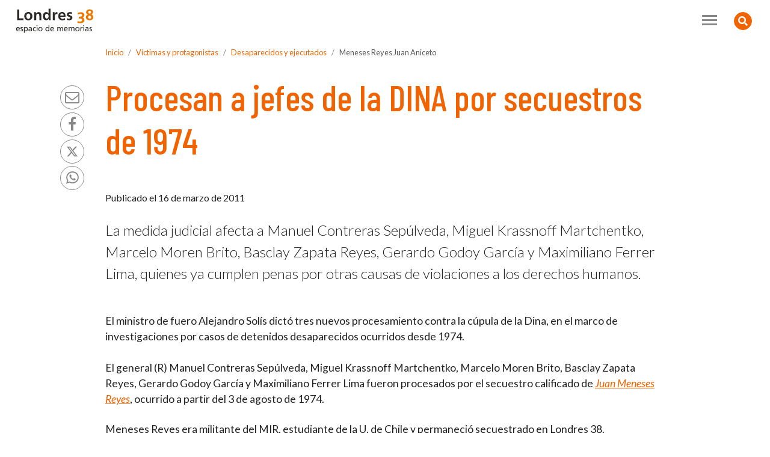

--- FILE ---
content_type: text/html
request_url: http://www.londres38.cl/1937/w3-article-90994.html
body_size: 7962
content:
<!DOCTYPE html
  PUBLIC "-//W3C//DTD HTML 4.01+RDFa 1.1//EN" "http://www.w3.org/MarkUp/DTD/html401-rdfa11-1.dtd">
<html><head><meta http-equiv="Content-Type" content="text/html; charset=UTF-8"><!--begin-box:L38_meta_viewport::21087:Meta necesario para los comportamientos responsivos. Se agrega llamado CSS.--><!--loc('* Código HTML libre dentro de la página.')--><meta name="viewport" content="width=device-width,initial-scale=1">
<meta http-equiv="X-UA-Compatible" content="IE=edge,chrome=1">
<!-- llamado a estilos -->
<!-- Lamada estilos -->
<link rel="stylesheet" href="channels-956_estilos_animate.css"><!-- Versión - 3.7.0-->
<link rel="stylesheet" href="https://use.fontawesome.com/releases/v5.8.2/css/all.css" integrity="sha384-oS3vJWv+0UjzBfQzYUhtDYW+Pj2yciDJxpsK1OYPAYjqT085Qq/1cq5FLXAZQ7Ay" crossorigin="anonymous">
<link rel="stylesheet" href="https://cdn.jsdelivr.net/npm/bootstrap-icons@1.11.3/font/bootstrap-icons.min.css">
<link rel="stylesheet" href="https://cdnjs.cloudflare.com/ajax/libs/font-awesome/4.7.0/css/font-awesome.min.css">
<script src="channels-956_js_jquery_3_5_1.js"></script>
<script src="channels-956_js_jquery_migrate_3_3_0.js"></script>
<script src="channels-956_js_popper_1_16_1.js"></script>
<script src="channels-956_js_bootstrap_4_5_2.js"></script><!--end-box--><!--begin-box:L38_tr_encabezadoHTML::21086:Encabezado de página HTML, invisible.--><!--loc('* Encabezado w3 full, requerido en todas las páginas HTML de su sitio ')--><title>Procesan a jefes de la DINA por secuestros de 1974 - Londres 38</title><style type="text/css">
			@import "boxes-21086_style.css";
		</style><style type="text/css">/*Para ocultar las fotos del cuerpo simple en:*/
/*Qué hacemos > Visitas dialogadas y talleres de memoria > Talleres de memoria*/
/*Cuando se publique la nueva versión, borrar fotos del cuerpo y eliminar esta instrucción*/
#L38_pa_talleres_listado .media-body .figure,
#L38_pa_talleres_listado .media-body .figure2 {
display: none;
}

.ntg-article .ntg-article-header h1.aid-109478 {
  position: relative;
  padding-top: 45px;
}

.ntg-article .ntg-article-header h1.aid-109478:before {
 position: absolute;
 top: 0;
 Content: "Concurso Cerrado";
 font-size: 40%;
 display: inline-block;
 clear: both;
 padding: .3em 1em;
 border-radius: .75em .75em .75em 0;
 background-color: #121e84;
 color: #fff;
  line-height: 1.5;
  box-shadow: 3px 3px 6px rgba(0,0,0,.2)
}

/*otros*/
.ntg-waiter {  
	position: absolute;
	top: 0.2em;
	left: 0.5em;
	background-color: #eeeeee;
	border: 0.5em solid #eeeeee;
	border-radius: 1em;
}
.ntg-marked {
 	background-color:yellow; 
}

#L38_ar_body_119 table td {
vertical-align: middle;
}

#L38_ar_body_119 table td .imagen-centrada {
margin: 0 !important;
}

#boletines_historia_memoria img {
  max-width: 120px;
  height: auto; }

/* Para ocultar el logo twitter */

.social-tools a.twitter {
 text-align: center;
}
.social-tools a.twitter:after {
  content: "";
  display: none;
}
@media (min-width: 1280px) {
  .social-tools a.twitter svg {
    height: 18px;
    width: 18px;
    margin-top: 10px;
  }
}

div:empty {
display: none;
}

.ntg-subtitulos-sin-jerarquia h2,
.ntg-subtitulos-sin-jerarquia h3,
.ntg-subtitulos-sin-jerarquia h4 {
	font-size: 1.5rem !important;
}
.ntg-subtitulos-sin-jerarquia h5,
.ntg-subtitulos-sin-jerarquia h6 {
  font-size: 1.15rem !important;
}
</style><meta name="keywords" content=" , Pinochet, tortura, detenidos, desaparecidos, ejecutados"><meta name="description" content="Procesan a jefes de la DINA por secuestros de 1974  La medida judicial afecta a Manuel Contreras Sepúlveda, Miguel Krassnoff Martchentko, Marcelo Moren Brito, Basclay Zapata Reyes, Gerardo Godoy García y Maximiliano Ferrer Lima, quienes ya cumplen penas por otras causas de violaciones a los derechos humanos. "><meta name="generator" content="Newtenberg Engine CMS - https://www.newtenberg.com/"><meta name="Newtenberg-Server" content="https://engine.newtenberg.com"><meta name="Content-Encoding" content="UTF-8"><link rel="Top" type="text/html" href="http://www.londres38.cl"><link rel="shortcut icon" href="boxes-21086_favicon.png"><script type="text/javascript"><!--

var __aid = '90994';
var __cid = '956';
var __iid = '1937';
var __pnid = Array('2748', '2749', '2750', '2758', '2815');
var __pvid = Array('30339', '30422', '31930', '32024', '32026');

var ntg_properties = {
	"2748": "Secciones (no utilizada)",
	"2749": "Víctimas y protagonistas",
	"2750": "Tipo de Contenido",
	"2758": "Período",
	"2815": "Actualidad"
};
var ntg_propertyvalues = {
	"30339": {
		"name":"Noticias",
		"pnid":2748
	},
	"30422": {
		"name":"Meneses Reyes Juan Aniceto",
		"pnid":2749
	},
	"31930": {
		"name":"2011",
		"pnid":2758
	},
	"32024": {
		"name":"Noticias",
		"pnid":2815
	},
	"32026": {
		"name":"Noticias",
		"pnid":2750
	}
};
--></script><script type="text/javascript" src="channels-956_js_main.js"></script><script type="text/javascript" src="channels-956_js_cookies.js"></script><script type="text/javascript" src="channels-956_js_buscador.js"></script><!--end-box--><!--begin-box:css_ekkoLightbox::21198:Galería elkko modal para botstrap--><!--loc('* Código CSS para la página.')--><style type="text/css">
				
				@import "boxes-21198_style.css";
			</style><!--end-box--><!--begin-box:L38_tr_GoogleAnalytics::21088:Código para reportes de visitas de Google Analytics.--><!--loc('* Código JavaScript para la página.')--><script type="text/javascript" src="https://www.googletagmanager.com/gtag/js?id=G-QCW3B2PWZV"></script><script type="text/javascript" src="boxes-21088_js_code.js"></script><!--end-box--></head><body><!--begin-box-container:L38_tr_header_CC::21089:Encabezado completo de la página.--><!--loc('Caja contenedora')--><a href="#main" class="sr-only">Contenido principal</a><div class="bg-white ntg-header-hidden-search animated fadeIn" id="header"><div class="collapse text-center" id="collapseSearch"><!--pos=1--><!--begin-box:L38_tr_header_buscador::21095:Acceso a redes sociales de Londres 38 desde el encabezado de todas las páginas.--><!--loc('* Código HTML libre dentro de la página.')--><div class="card card-body bg-light border-radius-0 border-0">
  <div class="input-group border-bottom col-lg-8 p-0 m-lg-auto">
    <input id="keywords" type="text" class="form-control border-0 input-radius-0 bg-light" placeholder="Buscar">
    <div class="input-group-append">
      <button id="boton_busqueda" 
        class="btn btn-link" 
        type="submit" 
        onclick="doSearch('w3-search.php');">
        <i class="fas fa-search fa-lg text-secondary"></i><span class="sr-only">Buscar</span>
      </button>
    </div>
  </div>
</div><!--end-box--></div><div class="ntg-navbar"><!--pos=2--><!--begin-box:L38_tr_header_abrir_busqueda_html::21118:Botón que abre el collapse con el menú.--><!--loc('* Código HTML libre dentro de la página.')--><button 
  class="btn btn-warning btn-circle float-right ntg-btn-open-search" 
  type="button" 
  data-toggle="collapse" 
  data-target="#collapseSearch" 
  aria-expanded="false" 
  aria-controls="collapseSearch">
  <i class="fas fa-search fa-lg"></i>
  <i class="fas fa-search-minus fa-lg"></i>
  <span class="sr-only">Buscador</span>
</button><!--end-box--><div class="navbar navbar-expand-xl navbar-light py-1"><!--pos=3--><!--begin-box:L38_tr_header_logo_toogler::21119:Logo y el toogler (que gatilla el menú para móbiles).--><!--loc('* Código HTML libre dentro de la página.')--><a class="navbar-brand pt-2" href="w3-channel.html">
  <img src="channels-956_L38_logo.svg" alt="logo Londres 38" width="150px" height="45px">
</a>
<button class="navbar-toggler collapsed" type="button" data-toggle="collapse" data-target="#navbarNav1" aria-controls="#navbarNav1" aria-expanded="false" aria-label="Toggle navigation">
  <span> </span>
  <span> </span>
  <span> </span>
</button><!--end-box--><div class="collapse navbar-collapse justify-content-end py-3" id="navbarNav1"><!--pos=4--><!--begin-box:L38_tr_header_menu_principal::21096:Acceso a las secciones principales desde el menú transversal de la página.--><!--loc('* Código HTML libre dentro de la página.')--><ul class="navbar-nav mr-xl-3 ntg-nav-secciones">
  <li class="nav-item">
    <a class="nav-link" href="w3-propertyname-3079.html">Qué hacemos</a>
  </li>
  <li class="nav-item">
    <a class="nav-link" href="w3-propertyname-3006.html">Londres 38 y su historia</a>
  </li>
  <li class="nav-item">
    <a class="nav-link" href="w3-propertyname-2749.html">Víctimas y protagonistas</a>
  </li>
  <li class="nav-item">
    <a class="nav-link" href="w3-propertyname-2815.html">Actualidad</a>
  </li>
    <li class="nav-item">
    <a class="nav-link" href="w3-propertyname-3197.html">Especiales</a>
  </li>
    <li class="nav-item">
    <a class="nav-link" href="http://archivodigital.londres38.cl/">Archivo Digital</a>
  </li>
</ul><!--end-box--><!--pos=5--><!--begin-box:L38_tr_header_redes::21093:Acceso a redes sociales de Londres 38 desde el encabezado de todas las páginas.--><!--loc('* Código HTML libre dentro de la página.')--><ul class="navbar-nav mr-xl-3 ntg-nav-follow">
  <li class="nav-item">
    <a class="nav-link" href="http://www.facebook.com/londres38" title="Síguenos en facebook">
      <i class="fa fa-facebook fa-lg" aria-hidden="true"></i>
    </a>
  </li>
  <li class="nav-item">
    <a class="nav-link" href="http://twitter.com/#!/Londres_38" title="Síguenos en twitter">
      <svg xmlns="http://www.w3.org/2000/svg" width="16" height="16" fill="currentColor" class="bi bi-twitter-x" viewBox="0 0 16 16" style="width: 18px;height: 20px;vertical-align: -20%;">
        <path d="M12.6.75h2.454l-5.36 6.142L16 15.25h-4.937l-3.867-5.07-4.425 5.07H.316l5.733-6.57L0 .75h5.063l3.495 4.633L12.601.75Zm-.86 13.028h1.36L4.323 2.145H2.865z" />
      </svg>
    </a>
  </li>
  <li class="nav-item">
    <a class="nav-link" href="https://www.instagram.com/londres38.cl" title="Síguenos en instagram">
      <i class="fa fa-instagram fa-lg" aria-hidden="true"></i>
    </a>
  </li>
  <li class="nav-item">
    <a class="nav-link" href="http://www.youtube.com/londres38" title="Síguenos en youtube">
      <i class="fa fa-youtube-play fa-lg" aria-hidden="true"></i>
    </a>
  </li>
  <li class="nav-item">
    <a class="nav-link" href="https://www.tiktok.com/@londres.38" title="Síguenos en tiktok">
      <svg xmlns="http://www.w3.org/2000/svg" width="16" height="16" fill="currentColor" class="bi bi-tiktok" viewBox="0 0 16 16" style="width: 18px;height: 20px;vertical-align: -20%;">
        <path d="M9 0h1.98c.144.715.54 1.617 1.235 2.512C12.895 3.389 13.797 4 15 4v2c-1.753 0-3.07-.814-4-1.829V11a5 5 0 1 1-5-5v2a3 3 0 1 0 3 3z" />
      </svg>
    </a>
  </li>
</ul><!--end-box--></div></div></div></div><!--end-box--><div id="main" class="animated fadeIn delay-1s"><div class="container"><!--begin-box:L38_ar_barraPosicion::21147:Barra de posicion para artículos.--><!--loc('* Barra de posición del valor de clasificando usando referer')--><!--tipo_molde = article--><!--multivalor y articulo--><p id="ar_breadcrumb_30422" style="display:none"><a class="channellink" href="w3-channel.html">Inicio</a><a class="pnamelink pnid-2749 cid-956" href="w3-propertyname-2749.html">Víctimas y protagonistas</a><a href="w3-propertyvalue-30549.html" class=" pnid-2749 pv-pid-0 pvid-30549 cid-956">Desaparecidos y ejecutados</a><a class="current pvid-30422 cid-956" href="w3-propertyvalue-30422.html">Meneses Reyes Juan Aniceto</a></p><script type="text/javascript"><!--
						function doLoadar_breadcrumb() {
							var pvid_anterior = '30422';
							var count_pvals = 1; 
							if('undefined' != typeof(document.referrer) && count_pvals > 1 ){
								var refer_portadilla = document.referrer;
								if(refer_portadilla.match(/multipropertyvalues/) != null){// multivalor
									var pvid1,pvid2,m = refer_portadilla.match(/multipropertyvalues-(\d+)-(\d+)/);
									if(m == null){
										m = refer_portadilla.match(/pvid=(\d+).*pvid=(\d+)/);
									}
									pvid1 = m[1];
									pvid2 = m[2];
									if( document.getElementById('ar_breadcrumb_'+pvid1) != null ){
										pvid_anterior = pvid1;
									}else if ( document.getElementById('ar_breadcrumb_'+pvid2) != null ){
										pvid_anterior = pvid2;
									}

								}else if( refer_portadilla.match(/pvid=(\d+)/) != null || refer_portadilla.match(/propertyvalue-(\d+).html/) != null){
									var pvid, m = refer_portadilla.match(/propertyvalue-(\d+).html/);
									if(m == null){
										m =  refer_portadilla.match(/pvid=(\d+)/);
									}
									pvid = m[1];
									if ( document.getElementById('ar_breadcrumb_'+pvid) != null){
										pvid_anterior = pvid;
									} 
								}
							}
							var barra =  document.getElementById('ar_breadcrumb_'+pvid_anterior);
							if (barra != null) barra.style.display ='';
						}
						if ( window.addEventListener ) { 
							window.addEventListener( "load", doLoadar_breadcrumb, false );
						} else if ( window.attachEvent ) {
							window.attachEvent( "onload", doLoadar_breadcrumb );
						} else if ( window.onLoad ) {
							window.onload = doLoadar_breadcrumb;
						}
						--></script><!--end-box--><!--begin-box:L38_tr_compartir_rrss:social-tools:21126:Muestra los íconos de rrss sociales para compartir los contenidos.--><!--loc('* Incluye links para compartir en redes sociales')--><p class="social-tools"><a title="email" rel="bookmark" class="mail" href="mailto:?subject=Procesan%20a%20jefes%20de%20la%20DINA%20por%20secuestros%20de%201974%20-%20Londres%2038&amp;body=http%3A%2F%2Fwww.londres38.cl%2F1937%2Fw3-article-90994.html"><img width="16" height="16" style="background: transparent url(channels-956_sociable_sprite.png) no-repeat scroll -325px -1px;" src="channels-956_sociable_sprite_mask.gif" alt="Compartir en email"></a><a title="Facebook" rel="bookmark" class="facebook" href="http://www.facebook.com/share.php?u=http%3A%2F%2Fwww.londres38.cl%2F1937%2Fw3-article-90994.html&amp;t=Procesan%20a%20jefes%20de%20la%20DINA%20por%20secuestros%20de%201974%20-%20Londres%2038"><img width="16" height="16" style="background: transparent url(channels-956_sociable_sprite.png) no-repeat scroll -343px -1px;" src="channels-956_sociable_sprite_mask.gif" alt="Compartir en Facebook"></a><a title="Twitter" rel="bookmark" class="twitter" href="http://twitter.com/intent/tweet?text=Procesan%20a%20jefes%20de%20la%20DINA%20por%20secuestros%20de%201974%20-%20Londres%2038%20-%20http%3A%2F%2Fwww.londres38.cl%2F1937%2Fw3-article-90994.html"><img width="16" height="16" style="background: transparent url(channels-956_sociable_sprite.png) no-repeat scroll -343px -55px;" src="channels-956_sociable_sprite_mask.gif" alt="Compartir en Twitter"></a><a title="Whatsapp" rel="bookmark" class="whatsapp" href="whatsapp://send?text=Procesan%20a%20jefes%20de%20la%20DINA%20por%20secuestros%20de%201974%20-%20Londres%2038%20-%20http%3A%2F%2Fwww.londres38.cl%2F1937%2Fw3-article-90994.html"><img width="16" height="16" style="background: transparent url(channels-956_sociable_sprite.png) no-repeat scroll -0px -0px;" src="channels-956_sociable_sprite_mask.gif" alt="Compartir en Whatsapp"></a><a title="Whatsapp Web" rel="bookmark" class="whatsapp-web" href="https://web.whatsapp.com/send?text=Procesan%20a%20jefes%20de%20la%20DINA%20por%20secuestros%20de%201974%20-%20Londres%2038%20-%20http%3A%2F%2Fwww.londres38.cl%2F1937%2Fw3-article-90994.html"><img width="16" height="16" style="background: transparent url(channels-956_sociable_sprite.png) no-repeat scroll -0px -0px;" src="channels-956_sociable_sprite_mask.gif" alt="Compartir en Whatsapp Web"></a></p><!--end-box--><!--begin-box-container:L38_ar_CC::21176:Contiene las cajas del artículo completo.--><!--loc('Caja contenedora')--><div class="ntg-article pb-5"><!--pos=1--><!--begin-box:L38_ar_encabezado:ntg-article-header:21175:Despliega el título, epígrafe (si corresponde) y bajada.--><!--loc('* Articulo Completo w3')--><!--uniqueid=i__L38_ar_encabezado_1--><!--class=ntg-article-header--><div id="article_i__L38_ar_encabezado_1" class="ntg-article-header"><h1 class="mb-5 aid-90994 cid-956">Procesan a jefes de la DINA por secuestros de 1974</h1><div style="display:none"> </div></div><!--end-box--><!--pos=2--><!--begin-box:L38_ar_video_encabezado:mb-4:21363:Muestra el video que tiene como recurso el eidox de este molde.--><!--loc('* Articulo Completo w3')--><!--uniqueid=i__L38_ar_video_encabezado_1--><!--class=mb-4--><div id="article_i__L38_ar_video_encabezado_1" class="mb-4"><div style="display:none"> </div></div><!--end-box--><!--pos=3--><!--begin-box:L38_ar_encabezado_fecha:ntg-article-header:21365:Despliega el título, epígrafe (si corresponde) y bajada.--><!--loc('* Articulo Completo w3')--><!--uniqueid=i__L38_ar_encabezado_fecha_1--><!--class=ntg-article-header--><div id="article_i__L38_ar_encabezado_fecha_1" class="ntg-article-header"><p class="mb-4 cid-956 aid-90994 pnid-2751 iso8601-20110316T0100000300">Publicado el 16 de marzo de 2011</p><div style="display:none"> </div></div><!--end-box--><!--pos=4--><!--begin-box:L38_ar_encabezado_resumen:ntg-article-header:21364:Despliega el resumen o bajada del eidox.--><!--loc('* Articulo Completo w3')--><!--uniqueid=i__L38_ar_encabezado_resumen_1--><!--class=ntg-article-header--><div id="article_i__L38_ar_encabezado_resumen_1" class="ntg-article-header"><p class="lead mb-5 aid-90994 cid-956">La medida judicial afecta a Manuel Contreras Sepúlveda, Miguel Krassnoff Martchentko, Marcelo Moren Brito, Basclay Zapata Reyes, Gerardo Godoy García y Maximiliano Ferrer Lima, quienes ya cumplen penas por otras causas de violaciones a los derechos humanos. </p><div style="display:none"> </div></div><!--end-box--><!--pos=5--><!--begin-box:L38_ar_body:ntg-article-body mb-5 clearfix:21148:Despliega el cuerpo del eidox y sus recursos, para las páginas de artículo completo.--><!--loc('* Articulo Completo w3')--><!--uniqueid=i__L38_ar_body_1--><!--class=ntg-article-body mb-5 clearfix--><div id="article_i__L38_ar_body_1" class="ntg-article-body mb-5 clearfix">
<p>El ministro de fuero Alejandro Solís dictó tres nuevos procesamiento contra la cúpula de la Dina, en el marco de investigaciones por casos de detenidos desaparecidos ocurridos desde 1974.<br>
<br>
El general (R) Manuel Contreras Sepúlveda, Miguel Krassnoff Martchentko, Marcelo Moren Brito, Basclay Zapata Reyes, Gerardo Godoy García y Maximiliano Ferrer Lima fueron procesados por el secuestro calificado de <a href="w3-propertyvalue-30422.html">Juan Meneses Reyes</a>, ocurrido a partir del 3 de agosto de 1974.</p>
<p>Meneses Reyes era militante del MIR, estudiante de la U. de Chile y permaneció secuestrado en Londres 38.<br>
<br>
El juez Solís también procesó a Contreras Sepúlveda, Krassnoff Martchentko, Moren Brito y Basclay Zapata Reyes por el secuestro del obrero y militante comunista Eduardo Zúñiga Zúñiga, ocurrido a partir del 23 de agosto de 1974.<br>
<br>
Los mismos ex represores y además  Rolf Wenderoth Pozo fueron procesados por el ministro de fuero por el secuestro del dibujante y militante del MIR Carlos Terán de la Jara, ocurrido a partir del 11 de diciembre de 1974.<br>
<br>
Solís ordenó el ingreso a prisión preventiva de todos los procesados por considerarlos un peligro para la sociedad, pese a que todos ellos están&nbsp; cumpliendo penas por otras causas de violaciones a los derechos humanos.</p>
<p><strong>Más información</strong></p>
<ul>
    <li><a href="w3-propertyvalue-30422.html">Ver ficha de Juan Meneses Reyes</a></li>
</ul>
<ul>
    <li><a href="articles-92958_recurso_1.pdf">Ver documento de la Resolución judicial</a></li>
</ul>
	<div style="display:none"> </div></div><!--end-box--><!--pos=6--><!--pos=7--><!--pos=8--><!--begin-box:L38_ar_documentos:ntg-article-body mb-5 clearfix:21316:Despliega los documentos descargables del eidox.--><!--loc('* Articulo Completo w3')--><!--uniqueid=i__L38_ar_documentos_1--><!--class=ntg-article-body mb-5 clearfix--><div id="article_i__L38_ar_documentos_1" class="ntg-article-body mb-5 clearfix"><div style="display:none"> </div></div><!--end-box--><!--pos=9--><!--begin-box:L38_ar_video::21353:Muestra el video que tiene como recurso el eidox de este molde.--><!--loc('* Articulo Completo w3')--><!--uniqueid=i__L38_ar_video_1--><!--class=--><div id="article_i__L38_ar_video_1"><div style="display:none"> </div></div><!--end-box--></div><!--end-box--><!--begin-box:w3_ar_video_youtube::21023:Despliega un video relacionado al artículo con el recurso video_youtube--><!--loc('* Recuadros de artículos')--><div id="recuadros_articulo_21023"><div class="recuadro current"></div></div><!--end-box--></div><!--begin-box-container:L38_ar_galeria_CC::21180:Contiene la galería del eidox.--><!--loc('Caja contenedora')--><div class="L38-galeria-eidox bg-light border-top border-bottom box-ntg-mb ntg-check-empty ntg-full-empty"><div class="container"><div class="row"><div class="col-12"><h2 class="ntg-titulo-caja ntg-ignore-empty">Galería</h2><ul class="nav nav-tabs"><li class="nav-item"><a class="nav-link active bg-transparent ntg-bs data-toggle_tab" href="#fotos">fotos</a></li><li class="nav-item"><a class="nav-link bg-transparent ntg-bs data-toggle_tab" href="#videos">Videos</a></li></ul></div></div><div class="tab-content box-ntg-py"><div class="tab-pane active" id="fotos"><!--pos=1--><!--begin-box:L38_ar_galeria:box-ntg-mb card-columns:21179:Despliega los recursos del eidox como galería.--><!--loc('* Articulo Completo w3')--><!--uniqueid=i__L38_ar_galeria_1--><!--class=box-ntg-mb card-columns--><div id="l38_galeria_eidox" class="box-ntg-mb card-columns"><div style="display:none"> </div></div><!--end-box--></div><div class="tab-pane fade" id="videos"><!--pos=2--></div></div></div></div><!--end-box--><div class="container"><!--begin-box-container:L38_ar_relacionados_CC::21202:Muestra los relacionados a este eidox--><!--loc('Caja contenedora')--><div class="row ntg-check-empty ntg-full-empty"><div class="col-12"><h2 class="ntg-titulo-caja">Relacionados</h2><ul class="nav nav-tabs"><li class="nav-item"><a class="nav-link active ntg-bs data-toggle_tab" href="#actualidad">Actualidad</a></li><li class="nav-item"><a class="nav-link ntg-bs data-toggle_tab" href="#campanias">Campañas</a></li><li class="nav-item"><a class="nav-link ntg-bs data-toggle_tab" href="#especiales">Especiales</a></li><li class="nav-item"><a class="nav-link ntg-bs data-toggle_tab" href="#exposiciones">Exposiciones</a></li><li class="nav-item"><a class="nav-link ntg-bs data-toggle_tab" href="#recursos">Recursos</a></li></ul></div></div><div class="tab-content box-ntg-py"><div class="tab-pane active py-3" id="actualidad"><!--pos=1--></div><div class="tab-pane fade py-3" id="campanias"><!--pos=2--></div><div class="tab-pane fade py-3" id="especiales"><!--pos=3--></div><div class="tab-pane fade py-3" id="exposiciones"><!--pos=4--></div><div class="tab-pane fade py-3" id="recursos"><!--pos=5--></div></div><!--end-box--></div></div><!--begin-box:L38_tr_btn_subir::21144:Muestra el botón Subir en las páginas del sitio.--><!--loc('* Código HTML libre dentro de la página.')--><div id="top" class="subir">
  <a href="#header" class="btn btn-link">
    <span class="fa fa-chevron-circle-up fa-3x">
      <span class="sr-only">Subir</span>
    </span> </a>
</div>

<script type="text/javascript">
//<![CDATA[

// Botón para Ir Arriba
jQuery(document).ready(function() {
  jQuery("#top").hide();
  jQuery(window).scroll(function () {
     if (jQuery(this).scrollTop() > 200) {
         jQuery('#top').fadeIn();
     } else {
         jQuery('#top').fadeOut();
     }
  });
  jQuery('#top a').click(function () {
    jQuery('body,html').animate({
       scrollTop: 0
    }, 800);
    return false;
  });
});


//]]>
</script><!--end-box--><!--begin-box:L38_tr_footer_html::21110:Footer de la página como código html.--><!--loc('* Código HTML libre dentro de la página.')--><div id="footer" class="border-top py-4">
  <div class="container">
    <div class="row">
      <div class="col-lg-4">
        <img src="channels-956_L38_logo.svg" alt="logo Londres 38" width="160px" height="48px" class="mb-2">
        <p>Santiago de Chile / Teléfono: 22 632 7859</p>
      </div>
      <div class="col-lg-3">
        <a href="w3-propertyvalue-37489.html" class="d-block">Quiénes somos</a>
        <a href="w3-propertyname-3191.html" class="d-block">Convocatorias y concursos</a>
        <a href="w3-propertyvalue-32127.html" class="d-block">Contáctanos</a>
      </div>
      <div class="col-lg-3 pb-3">
        <a href="w3-article-93067.html" class="d-block">Política de privacidad</a>
        <a href="w3-propertyvalue-34823.html" class="d-block">Transparencia activa</a>
      </div>
      <div class="col-lg-2 text-lg-right">
        <img src="channels-956_logo_patrimonio.svg" alt="Ministerio de las Culturas, las Artes y el Patrimonio" width="100" height="90">
      </div>
    </div>
  </div>
</div><!--end-box--><!--begin-box:L38_js_bootEngine2020::21142:Muestra el js de este sitio.--><!--loc('* Código JavaScript para la página.')--><script type="text/javascript" src="boxes-21142_js_file.js"></script><script type="text/javascript" src="boxes-21142_js_code.js"></script><!--end-box--><!--begin-box:js_ekkoLightbox_lib_init::21197:Galería elkko modal para botstrap--><!--loc('* Código JavaScript para la página.')--><script type="text/javascript" src="boxes-21197_js_file.js"></script><script type="text/javascript"><!--
					$(function() {
  //Para la galeria de eidox
  $("#l38_galeria_eidox a").each(function(i, a) {
    $(a).attr("data-toggle", "lightbox");
    $(a).attr("data-gallery", "galeria01");
    $(a).attr("data-footer", $(".caption", $(a).parent()).text());
    $(a).attr("data-title", $("img", a).attr("title"));
    $(a).click(function(event) {
      // evita que salte el a
      event.preventDefault();
      $(a).ekkoLightbox();
    });
  });
  //Para la galeria del especial
  $("#l38_galeria_especial a").each(function(i, a) {
    $(a).attr("data-toggle", "lightbox");
    $(a).attr("data-gallery", "galeria01");
    $(a).attr("data-footer", $(".caption", $(a).parent()).text());
    $(a).attr("data-title", $("img", a).attr("title"));
    $(a).click(function(event) {
      // evita que salte el a
      event.preventDefault();
      $(a).ekkoLightbox();
    });
  });
  //Para la galeria de víctima
  $("#l38_galeria_victimas .recuadro > a").each(function(i, a) {
    var cont = $(a).parent();
    var footer =
      "<p class='caption'> " +
      $(".caption", cont).html() +
      "</p>" +
      $(".caption-link", cont).html();
    footer = footer.replace(/<a/, "<a " + 'target="_blank" class=" btn btn btn-outline-primary btn-L38" ');
    footer = footer.replace(/Enlace/, "Más Información");
    $(a).attr("data-toggle", "lightbox");
    $(a).attr("data-gallery", "galeria01");
    $(a).attr("data-html", true);
    $(a).attr("data-footer", footer);
    $(a).attr("data-title", $(".titulo", cont).text());
    $(a).click(function(event) {
      // evita que salte el a
      event.preventDefault();
      $(a).ekkoLightbox();
    });
  });
});
					--></script><!--end-box--><!--begin-box:L38_js_ntg_video::21312:Javascript para transformar urls de videos Youtube al reproductor de la aplicación.--><!--loc('* Código JavaScript para la página.')--><script type="text/javascript" src="boxes-21312_js_file.js"></script><script type="text/javascript"><!--
					$(document).ready(function(){
   $('.link_youtube a, a.link_youtube').ntg_link_video();
 
 });
					--></script><!--end-box--><!--begin-box:L38_js_links_nueva_ventana:link-externo:21641:Muestra el js de este sitio.--><!--loc('* Incluye script para personalizar comportamiento de links')--><script type="text/javascript"><!--
$(document).ready(function(){$('a.link-externo').click(function(){window.open(this.href,'_blank','resizable=1,menubar=1,location=1,status=1,scrollbars=1,toolbar=1,width=,height=');return false});});
--></script><!--end-box--></body></html>

--- FILE ---
content_type: text/css
request_url: http://www.londres38.cl/1937/boxes-21198_style.css
body_size: 728
content:
/* Modificado el 04-03-2020 */
.ekko-lightbox {
  display: flex !important;
  align-items: center;
  justify-content: center;
  padding-right: 0px !important;
}
.ekko-lightbox-container {
  position: relative;
}
.ekko-lightbox-container > div.ekko-lightbox-item {
  position: absolute;
  top: 0;
  left: 0;
  bottom: 0;
  right: 0;
  width: 100%;
}
.ekko-lightbox iframe {
  width: 100%;
  height: 100%;
}
.ekko-lightbox-nav-overlay {
  z-index: 100;
  position: absolute;
  top: 0;
  left: 0;
  width: 100%;
  height: 100%;
  display: flex;
}
.ekko-lightbox-nav-overlay a {
  flex: 1;
  display: flex;
  align-items: center;
  opacity: 0;
  transition: opacity 0.5s;
  color: #fff;
  font-size: 30px;
  z-index: 100;
}
.ekko-lightbox-nav-overlay a > * {
  flex-grow: 1;
}
.ekko-lightbox-nav-overlay a > *:focus {
  outline: none;
}
.ekko-lightbox-nav-overlay a span {
  padding: 0 30px;
}
.ekko-lightbox-nav-overlay a:last-child span {
  text-align: right;
}
.ekko-lightbox-nav-overlay a:hover {
  text-decoration: none;
}
.ekko-lightbox-nav-overlay a:focus {
  outline: none;
}
.ekko-lightbox-nav-overlay a.disabled {
  cursor: default;
  visibility: hidden;
}
.ekko-lightbox a:hover {
  opacity: 1;
  text-decoration: none;
}
.ekko-lightbox .modal-dialog {
  display: none;
}
.ekko-lightbox .modal-footer {
  text-align: center !important;
  display: block;
}
.ekko-lightbox-loader {
  position: absolute;
  top: 0;
  left: 0;
  bottom: 0;
  right: 0;
  width: 100%;
  display: flex;
  /* establish flex container */
  flex-direction: column;
  /* make main axis vertical */
  justify-content: center;
  /* center items vertically, in this case */
  align-items: center;
}
.ekko-lightbox-loader > div {
  width: 40px;
  height: 40px;
  position: relative;
  text-align: center;
}
.ekko-lightbox-loader > div > div {
  width: 100%;
  height: 100%;
  border-radius: 50%;
  background-color: #fff;
  opacity: 0.6;
  position: absolute;
  top: 0;
  left: 0;
  animation: sk-bounce 2s infinite ease-in-out;
}
.ekko-lightbox-loader > div > div:last-child {
  animation-delay: -1s;
}
.modal-dialog .ekko-lightbox-loader > div > div {
  background-color: #333;
}
@-webkit-keyframes sk-bounce {
  0%,
  100% {
    -webkit-transform: scale(0);
  }
  50% {
    -webkit-transform: scale(1);
  }
}
@keyframes sk-bounce {
  0%,
  100% {
    transform: scale(0);
    -webkit-transform: scale(0);
  }
  50% {
    transform: scale(1);
    -webkit-transform: scale(1);
  }
}


--- FILE ---
content_type: application/javascript
request_url: http://www.londres38.cl/1937/boxes-21142_js_code.js
body_size: 1786
content:
$(function() {
  ntg_bootstrap4_engine();
  //Modificado el 29 - 06 - 2021
  // TRANSFORMADAS L38 
  //Breadcrumb
  $('.ntg-breadcrumb a, p[id*="ar_breadcrumb"] a, #l38_pc_pa_barra_posicion a').each(function() {
    $(this).wrapAll("<li class='breadcrumb-item'></li>");
  });
  $('.ntg-breadcrumb,p[id*="ar_breadcrumb"], #l38_pc_pa_barra_posicion p').wrapInner("<ol class='breadcrumb'></ol>");
  //Destacados portada
  $('.L38-destacado-grande .card-img-overlay').each(function() {
    $(this).wrapInner("<div class='container align-self-center'></div>");
  });
  //Prueba de sacar el título de caja del envoltorios de la caja
  $("#l38_ar_relacionados > .ntg-titulo-caja").insertBefore("#l38_ar_relacionados");
  $("#L38_fichaVictima_completa > .ntg-titulo-caja").insertBefore("#L38_fichaVictima_completa");
  $("#procesos_vigentes > .ntg-titulo-caja").insertBefore("#procesos_vigentes");
  $("#procesos_cerrados > .ntg-titulo-caja").insertBefore("#procesos_cerrados");
  $('.ntg-move-titlebox  > .ntg-titulo-caja').each(function() {
    $(this).insertBefore(".ntg-move-titlebox");
  });
  //Para asigna class extra a los banner de especiales en portada
  $("#po_especiales_banners").children().addClass(function(n) {
    return "bann-especial-" + n;
  });
  $('.bann-especial-1 .ntg-img-fluid').removeClass("img-effect-01");
  $('.bann-especial-1 .ntg-img-fluid').addClass("img-effect-02");
  //#ntgAcordeon02 .card-header a
  $('#ntgAcordeon02 .card:nth-child(1) .card-header a').attr("aria-expanded", "true");
  //$('#ntgAcordeon02 .card:nth-child(1) .card-header a', context).removeClass("collapsed");
  $('#ntgAcordeon02 .card:nth-child(1) div.collapse').addClass("show");
  $('.ntg-page-header').html(function() {
    var text = $(this).text().split(' ');
    var first = text.shift();
    return (text.length > 0 ? "<span class=\"ntg-first-word\">" + first + " <\/span>" : first) + text.join(" ");
  });
  //Botón para desplegar texto oculto
  $("<div class='mb-5 col-lg-6 offset-lg-6 clearfix'>" +
    "<button class='btn btn-outline-primary btn-con-titulo collapsed' data-toggle='collapse' data-target='#maspresentacion' aria-expanded='false'>" +
    "<span class='ntg-open'><span class='fa fa-angle-down'></span> Leer más</span>" +
    "<span class='ntg-hidden'><span class='fa fa-angle-up'></span> Leer menos</span>" +
    "</button></div>").insertAfter("#maspresentacion");
  // Para asignar estilos faltantes a menu de actualidad
  $('#menu_actualidad ul').addClass('navbar-nav');
  $('#menu_actualidad li').addClass('nav-item');
  $('#menu_actualidad a').addClass('nav-link');
  //Transformaciones para los documentos relacionados
  $("#l38_pa_docs_relacionados").wrapAll("<div class='container' id='container_docs_relacionados'></div>");
  $("#l38_pa_docs_relacionados > .ntg-titulo-caja").insertBefore("#l38_pa_docs_relacionados");
  $('#container_docs_relacionados > .ntg-titulo-caja').addClass('clearfix');
  //Para Recuadros agrupados
  $(".ntg-recuadros-agrupados").each(function() {
    $("div.grupo", this.element).addClass("row mb-0");
    $(".titulo-grupo", this.element).addClass("mt-0 mb-4 h4");
    $(".titulo-grupo a", this.element).addClass("ntg-unlink");
  });
  //Para Recuadros agrupados usando título y descrpción recurso
  $(".ntg-recuadros-agrupados-2").each(function() {
    $("div.grupo", this.element).addClass("row mb-0");
    $(".titulo-grupo", this.element).addClass("mt-0 mb-4 h4");
    $(".titulo-grupo a", this.element).addClass("ntg-unlink");
    $(".titulo", this.element).removeAttr("style");
    $(".caption", this.element).removeAttr("style");
  });
  $(".ntg-recuadros-agrupados-2 .recuadro").each(function() {
    $(".titulo,.caption", this.element).wrapAll("<div class='media-body pl-4'></div>");
  });
  //Tabs transparencia #tabs_transaparencia
  $("#tabs_transaparencia").each(function() {
    $("div.grupo .recuadro", this.element).addClass("list-group list-group-flush format-pdf");
    $("div.grupo .recuadro > a", this.element).addClass("list-group-item list-group-item-action");
  });
  //Para sacar el anchor al Valor de clasificando en el menú de valores desplegable
  $('#l38BtnMenuValor .borrar-anchor a > span').unwrap();
  //Para agregar el class bootsrap a los item del desplegable
  $('#l38MenuValor a').addClass("dropdown-item");
  // Para banners en portada 2024
  $("#po_especiales_banners_2024 .banner-especial-2024 .titulo a").each(function() {
    $(this).wrapInner("<span></span>");
  });
  // Para reemplazar el icono de Twitter por X
  $( ".social-tools a.twitter").prepend ( "<svg xmlns='http://www.w3.org/2000/svg' width='16' height='16' fill='currentColor' class='bi bi-twitter-x' viewBox='0 0 16 16'><path d='M12.6.75h2.454l-5.36 6.142L16 15.25h-4.937l-3.867-5.07-4.425 5.07H.316l5.733-6.57L0 .75h5.063l3.495 4.633L12.601.75Zm-.86 13.028h1.36L4.323 2.145H2.865z'/></svg>" );
  //
});